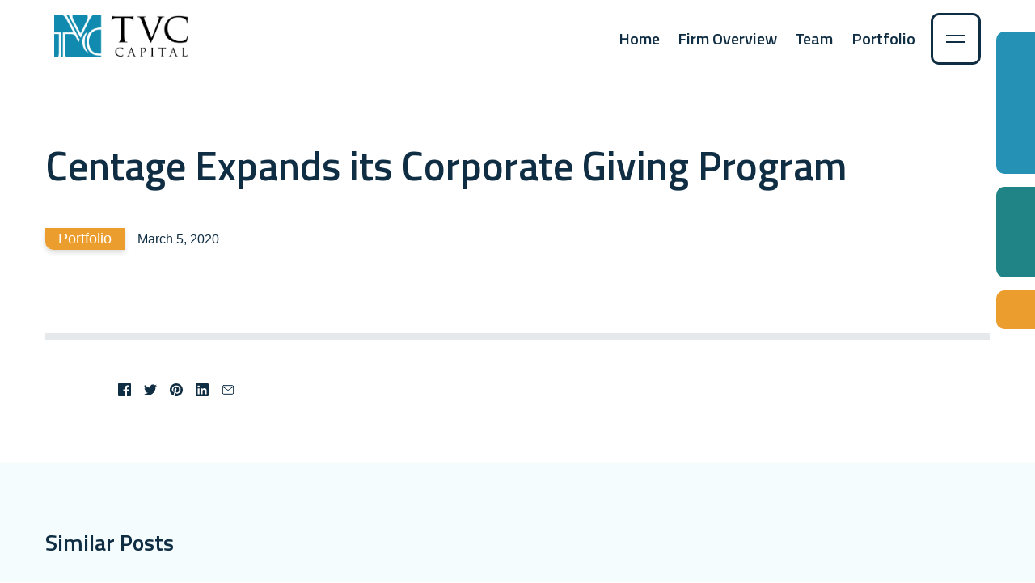

--- FILE ---
content_type: text/html; charset=UTF-8
request_url: https://tvccapital.com/centage-expands-its-corporate-giving-program/
body_size: 9911
content:

<!DOCTYPE html>

<html lang="en-US" class="no-js">

<head>
  <meta charset="utf-8">
  <meta http-equiv="X-UA-Compatible" content="IE=edge,chrome=1">
  <meta name="viewport" content="width=device-width, initial-scale=1.0" />

  <!-- LeadLander -->
  <script>
  var llcookieless = false;
  var formalyze = [];
  formalyze.auto = true;
  formalyze.callback = function(options) {};
  (function() {
    var a = document.createElement('script');
    a.src = 'https://lltrck.com/scripts/lt-v3.js?llid=30814';
    var s = document.getElementsByTagName('script')[0]; s.parentNode.insertBefore(a, s);
  })();
  </script>

  <title>Centage Expands its Corporate Giving Program | TVC Capital</title>

<!-- Google Tag Manager for WordPress by gtm4wp.com -->
<script data-cfasync="false" data-pagespeed-no-defer>
	var gtm4wp_datalayer_name = "dataLayer";
	var dataLayer = dataLayer || [];
</script>
<!-- End Google Tag Manager for WordPress by gtm4wp.com -->
<!-- The SEO Framework by Sybre Waaijer -->
<meta name="robots" content="max-snippet:-1,max-image-preview:standard,max-video-preview:-1" />
<link rel="canonical" href="https://tvccapital.com/centage-expands-its-corporate-giving-program/" />
<meta property="og:type" content="article" />
<meta property="og:locale" content="en_US" />
<meta property="og:site_name" content="TVC Capital" />
<meta property="og:title" content="Centage Expands its Corporate Giving Program" />
<meta property="og:url" content="https://tvccapital.com/centage-expands-its-corporate-giving-program/" />
<meta name="twitter:card" content="summary_large_image" />
<meta name="twitter:title" content="Centage Expands its Corporate Giving Program" />
<script type="application/ld+json">{"@context":"https://schema.org","@graph":[{"@type":"WebSite","@id":"https://tvccapital.com/#/schema/WebSite","url":"https://tvccapital.com/","name":"TVC Capital","description":"Software-Focused Growth Equity","inLanguage":"en-US","potentialAction":{"@type":"SearchAction","target":{"@type":"EntryPoint","urlTemplate":"https://tvccapital.com/search/{search_term_string}/"},"query-input":"required name=search_term_string"},"publisher":{"@type":"Organization","@id":"https://tvccapital.com/#/schema/Organization","name":"TVC Capital","url":"https://tvccapital.com/"}},{"@type":"WebPage","@id":"https://tvccapital.com/centage-expands-its-corporate-giving-program/","url":"https://tvccapital.com/centage-expands-its-corporate-giving-program/","name":"Centage Expands its Corporate Giving Program | TVC Capital","inLanguage":"en-US","isPartOf":{"@id":"https://tvccapital.com/#/schema/WebSite"},"breadcrumb":{"@type":"BreadcrumbList","@id":"https://tvccapital.com/#/schema/BreadcrumbList","itemListElement":[{"@type":"ListItem","position":1,"item":"https://tvccapital.com/","name":"TVC Capital"},{"@type":"ListItem","position":2,"item":"https://tvccapital.com/category/portfolio-news/","name":"Portfolio"},{"@type":"ListItem","position":3,"name":"Centage Expands its Corporate Giving Program"}]},"potentialAction":{"@type":"ReadAction","target":"https://tvccapital.com/centage-expands-its-corporate-giving-program/"},"datePublished":"2020-03-05T08:00:00+00:00","dateModified":"2020-03-05T08:00:00+00:00","author":{"@type":"Person","@id":"https://tvccapital.com/#/schema/Person/74b5062d9d6fe7954c7f7e076367439c","name":"joanne"}}]}</script>
<!-- / The SEO Framework by Sybre Waaijer | 22.72ms meta | 6.40ms boot -->

<link rel="alternate" type="application/rss+xml" title="TVC Capital &raquo; Centage Expands its Corporate Giving Program Comments Feed" href="https://tvccapital.com/centage-expands-its-corporate-giving-program/feed/" />
<style id='wp-img-auto-sizes-contain-inline-css' type='text/css'>
img:is([sizes=auto i],[sizes^="auto," i]){contain-intrinsic-size:3000px 1500px}
/*# sourceURL=wp-img-auto-sizes-contain-inline-css */
</style>
<style id='wp-block-library-inline-css' type='text/css'>
:root{--wp-block-synced-color:#7a00df;--wp-block-synced-color--rgb:122,0,223;--wp-bound-block-color:var(--wp-block-synced-color);--wp-editor-canvas-background:#ddd;--wp-admin-theme-color:#007cba;--wp-admin-theme-color--rgb:0,124,186;--wp-admin-theme-color-darker-10:#006ba1;--wp-admin-theme-color-darker-10--rgb:0,107,160.5;--wp-admin-theme-color-darker-20:#005a87;--wp-admin-theme-color-darker-20--rgb:0,90,135;--wp-admin-border-width-focus:2px}@media (min-resolution:192dpi){:root{--wp-admin-border-width-focus:1.5px}}.wp-element-button{cursor:pointer}:root .has-very-light-gray-background-color{background-color:#eee}:root .has-very-dark-gray-background-color{background-color:#313131}:root .has-very-light-gray-color{color:#eee}:root .has-very-dark-gray-color{color:#313131}:root .has-vivid-green-cyan-to-vivid-cyan-blue-gradient-background{background:linear-gradient(135deg,#00d084,#0693e3)}:root .has-purple-crush-gradient-background{background:linear-gradient(135deg,#34e2e4,#4721fb 50%,#ab1dfe)}:root .has-hazy-dawn-gradient-background{background:linear-gradient(135deg,#faaca8,#dad0ec)}:root .has-subdued-olive-gradient-background{background:linear-gradient(135deg,#fafae1,#67a671)}:root .has-atomic-cream-gradient-background{background:linear-gradient(135deg,#fdd79a,#004a59)}:root .has-nightshade-gradient-background{background:linear-gradient(135deg,#330968,#31cdcf)}:root .has-midnight-gradient-background{background:linear-gradient(135deg,#020381,#2874fc)}:root{--wp--preset--font-size--normal:16px;--wp--preset--font-size--huge:42px}.has-regular-font-size{font-size:1em}.has-larger-font-size{font-size:2.625em}.has-normal-font-size{font-size:var(--wp--preset--font-size--normal)}.has-huge-font-size{font-size:var(--wp--preset--font-size--huge)}.has-text-align-center{text-align:center}.has-text-align-left{text-align:left}.has-text-align-right{text-align:right}.has-fit-text{white-space:nowrap!important}#end-resizable-editor-section{display:none}.aligncenter{clear:both}.items-justified-left{justify-content:flex-start}.items-justified-center{justify-content:center}.items-justified-right{justify-content:flex-end}.items-justified-space-between{justify-content:space-between}.screen-reader-text{border:0;clip-path:inset(50%);height:1px;margin:-1px;overflow:hidden;padding:0;position:absolute;width:1px;word-wrap:normal!important}.screen-reader-text:focus{background-color:#ddd;clip-path:none;color:#444;display:block;font-size:1em;height:auto;left:5px;line-height:normal;padding:15px 23px 14px;text-decoration:none;top:5px;width:auto;z-index:100000}html :where(.has-border-color){border-style:solid}html :where([style*=border-top-color]){border-top-style:solid}html :where([style*=border-right-color]){border-right-style:solid}html :where([style*=border-bottom-color]){border-bottom-style:solid}html :where([style*=border-left-color]){border-left-style:solid}html :where([style*=border-width]){border-style:solid}html :where([style*=border-top-width]){border-top-style:solid}html :where([style*=border-right-width]){border-right-style:solid}html :where([style*=border-bottom-width]){border-bottom-style:solid}html :where([style*=border-left-width]){border-left-style:solid}html :where(img[class*=wp-image-]){height:auto;max-width:100%}:where(figure){margin:0 0 1em}html :where(.is-position-sticky){--wp-admin--admin-bar--position-offset:var(--wp-admin--admin-bar--height,0px)}@media screen and (max-width:600px){html :where(.is-position-sticky){--wp-admin--admin-bar--position-offset:0px}}

/*# sourceURL=wp-block-library-inline-css */
</style><style id='global-styles-inline-css' type='text/css'>
:root{--wp--preset--aspect-ratio--square: 1;--wp--preset--aspect-ratio--4-3: 4/3;--wp--preset--aspect-ratio--3-4: 3/4;--wp--preset--aspect-ratio--3-2: 3/2;--wp--preset--aspect-ratio--2-3: 2/3;--wp--preset--aspect-ratio--16-9: 16/9;--wp--preset--aspect-ratio--9-16: 9/16;--wp--preset--color--black: #000000;--wp--preset--color--cyan-bluish-gray: #abb8c3;--wp--preset--color--white: #ffffff;--wp--preset--color--pale-pink: #f78da7;--wp--preset--color--vivid-red: #cf2e2e;--wp--preset--color--luminous-vivid-orange: #ff6900;--wp--preset--color--luminous-vivid-amber: #fcb900;--wp--preset--color--light-green-cyan: #7bdcb5;--wp--preset--color--vivid-green-cyan: #00d084;--wp--preset--color--pale-cyan-blue: #8ed1fc;--wp--preset--color--vivid-cyan-blue: #0693e3;--wp--preset--color--vivid-purple: #9b51e0;--wp--preset--color--1: #0183ee;--wp--preset--color--2: #319256;--wp--preset--color--3: #cc6403;--wp--preset--gradient--vivid-cyan-blue-to-vivid-purple: linear-gradient(135deg,rgb(6,147,227) 0%,rgb(155,81,224) 100%);--wp--preset--gradient--light-green-cyan-to-vivid-green-cyan: linear-gradient(135deg,rgb(122,220,180) 0%,rgb(0,208,130) 100%);--wp--preset--gradient--luminous-vivid-amber-to-luminous-vivid-orange: linear-gradient(135deg,rgb(252,185,0) 0%,rgb(255,105,0) 100%);--wp--preset--gradient--luminous-vivid-orange-to-vivid-red: linear-gradient(135deg,rgb(255,105,0) 0%,rgb(207,46,46) 100%);--wp--preset--gradient--very-light-gray-to-cyan-bluish-gray: linear-gradient(135deg,rgb(238,238,238) 0%,rgb(169,184,195) 100%);--wp--preset--gradient--cool-to-warm-spectrum: linear-gradient(135deg,rgb(74,234,220) 0%,rgb(151,120,209) 20%,rgb(207,42,186) 40%,rgb(238,44,130) 60%,rgb(251,105,98) 80%,rgb(254,248,76) 100%);--wp--preset--gradient--blush-light-purple: linear-gradient(135deg,rgb(255,206,236) 0%,rgb(152,150,240) 100%);--wp--preset--gradient--blush-bordeaux: linear-gradient(135deg,rgb(254,205,165) 0%,rgb(254,45,45) 50%,rgb(107,0,62) 100%);--wp--preset--gradient--luminous-dusk: linear-gradient(135deg,rgb(255,203,112) 0%,rgb(199,81,192) 50%,rgb(65,88,208) 100%);--wp--preset--gradient--pale-ocean: linear-gradient(135deg,rgb(255,245,203) 0%,rgb(182,227,212) 50%,rgb(51,167,181) 100%);--wp--preset--gradient--electric-grass: linear-gradient(135deg,rgb(202,248,128) 0%,rgb(113,206,126) 100%);--wp--preset--gradient--midnight: linear-gradient(135deg,rgb(2,3,129) 0%,rgb(40,116,252) 100%);--wp--preset--font-size--small: 13px;--wp--preset--font-size--medium: 20px;--wp--preset--font-size--large: 36px;--wp--preset--font-size--x-large: 42px;--wp--preset--spacing--20: 0.44rem;--wp--preset--spacing--30: 0.67rem;--wp--preset--spacing--40: 1rem;--wp--preset--spacing--50: 1.5rem;--wp--preset--spacing--60: 2.25rem;--wp--preset--spacing--70: 3.38rem;--wp--preset--spacing--80: 5.06rem;--wp--preset--shadow--natural: 6px 6px 9px rgba(0, 0, 0, 0.2);--wp--preset--shadow--deep: 12px 12px 50px rgba(0, 0, 0, 0.4);--wp--preset--shadow--sharp: 6px 6px 0px rgba(0, 0, 0, 0.2);--wp--preset--shadow--outlined: 6px 6px 0px -3px rgb(255, 255, 255), 6px 6px rgb(0, 0, 0);--wp--preset--shadow--crisp: 6px 6px 0px rgb(0, 0, 0);}:where(.is-layout-flex){gap: 0.5em;}:where(.is-layout-grid){gap: 0.5em;}body .is-layout-flex{display: flex;}.is-layout-flex{flex-wrap: wrap;align-items: center;}.is-layout-flex > :is(*, div){margin: 0;}body .is-layout-grid{display: grid;}.is-layout-grid > :is(*, div){margin: 0;}:where(.wp-block-columns.is-layout-flex){gap: 2em;}:where(.wp-block-columns.is-layout-grid){gap: 2em;}:where(.wp-block-post-template.is-layout-flex){gap: 1.25em;}:where(.wp-block-post-template.is-layout-grid){gap: 1.25em;}.has-black-color{color: var(--wp--preset--color--black) !important;}.has-cyan-bluish-gray-color{color: var(--wp--preset--color--cyan-bluish-gray) !important;}.has-white-color{color: var(--wp--preset--color--white) !important;}.has-pale-pink-color{color: var(--wp--preset--color--pale-pink) !important;}.has-vivid-red-color{color: var(--wp--preset--color--vivid-red) !important;}.has-luminous-vivid-orange-color{color: var(--wp--preset--color--luminous-vivid-orange) !important;}.has-luminous-vivid-amber-color{color: var(--wp--preset--color--luminous-vivid-amber) !important;}.has-light-green-cyan-color{color: var(--wp--preset--color--light-green-cyan) !important;}.has-vivid-green-cyan-color{color: var(--wp--preset--color--vivid-green-cyan) !important;}.has-pale-cyan-blue-color{color: var(--wp--preset--color--pale-cyan-blue) !important;}.has-vivid-cyan-blue-color{color: var(--wp--preset--color--vivid-cyan-blue) !important;}.has-vivid-purple-color{color: var(--wp--preset--color--vivid-purple) !important;}.has-black-background-color{background-color: var(--wp--preset--color--black) !important;}.has-cyan-bluish-gray-background-color{background-color: var(--wp--preset--color--cyan-bluish-gray) !important;}.has-white-background-color{background-color: var(--wp--preset--color--white) !important;}.has-pale-pink-background-color{background-color: var(--wp--preset--color--pale-pink) !important;}.has-vivid-red-background-color{background-color: var(--wp--preset--color--vivid-red) !important;}.has-luminous-vivid-orange-background-color{background-color: var(--wp--preset--color--luminous-vivid-orange) !important;}.has-luminous-vivid-amber-background-color{background-color: var(--wp--preset--color--luminous-vivid-amber) !important;}.has-light-green-cyan-background-color{background-color: var(--wp--preset--color--light-green-cyan) !important;}.has-vivid-green-cyan-background-color{background-color: var(--wp--preset--color--vivid-green-cyan) !important;}.has-pale-cyan-blue-background-color{background-color: var(--wp--preset--color--pale-cyan-blue) !important;}.has-vivid-cyan-blue-background-color{background-color: var(--wp--preset--color--vivid-cyan-blue) !important;}.has-vivid-purple-background-color{background-color: var(--wp--preset--color--vivid-purple) !important;}.has-black-border-color{border-color: var(--wp--preset--color--black) !important;}.has-cyan-bluish-gray-border-color{border-color: var(--wp--preset--color--cyan-bluish-gray) !important;}.has-white-border-color{border-color: var(--wp--preset--color--white) !important;}.has-pale-pink-border-color{border-color: var(--wp--preset--color--pale-pink) !important;}.has-vivid-red-border-color{border-color: var(--wp--preset--color--vivid-red) !important;}.has-luminous-vivid-orange-border-color{border-color: var(--wp--preset--color--luminous-vivid-orange) !important;}.has-luminous-vivid-amber-border-color{border-color: var(--wp--preset--color--luminous-vivid-amber) !important;}.has-light-green-cyan-border-color{border-color: var(--wp--preset--color--light-green-cyan) !important;}.has-vivid-green-cyan-border-color{border-color: var(--wp--preset--color--vivid-green-cyan) !important;}.has-pale-cyan-blue-border-color{border-color: var(--wp--preset--color--pale-cyan-blue) !important;}.has-vivid-cyan-blue-border-color{border-color: var(--wp--preset--color--vivid-cyan-blue) !important;}.has-vivid-purple-border-color{border-color: var(--wp--preset--color--vivid-purple) !important;}.has-vivid-cyan-blue-to-vivid-purple-gradient-background{background: var(--wp--preset--gradient--vivid-cyan-blue-to-vivid-purple) !important;}.has-light-green-cyan-to-vivid-green-cyan-gradient-background{background: var(--wp--preset--gradient--light-green-cyan-to-vivid-green-cyan) !important;}.has-luminous-vivid-amber-to-luminous-vivid-orange-gradient-background{background: var(--wp--preset--gradient--luminous-vivid-amber-to-luminous-vivid-orange) !important;}.has-luminous-vivid-orange-to-vivid-red-gradient-background{background: var(--wp--preset--gradient--luminous-vivid-orange-to-vivid-red) !important;}.has-very-light-gray-to-cyan-bluish-gray-gradient-background{background: var(--wp--preset--gradient--very-light-gray-to-cyan-bluish-gray) !important;}.has-cool-to-warm-spectrum-gradient-background{background: var(--wp--preset--gradient--cool-to-warm-spectrum) !important;}.has-blush-light-purple-gradient-background{background: var(--wp--preset--gradient--blush-light-purple) !important;}.has-blush-bordeaux-gradient-background{background: var(--wp--preset--gradient--blush-bordeaux) !important;}.has-luminous-dusk-gradient-background{background: var(--wp--preset--gradient--luminous-dusk) !important;}.has-pale-ocean-gradient-background{background: var(--wp--preset--gradient--pale-ocean) !important;}.has-electric-grass-gradient-background{background: var(--wp--preset--gradient--electric-grass) !important;}.has-midnight-gradient-background{background: var(--wp--preset--gradient--midnight) !important;}.has-small-font-size{font-size: var(--wp--preset--font-size--small) !important;}.has-medium-font-size{font-size: var(--wp--preset--font-size--medium) !important;}.has-large-font-size{font-size: var(--wp--preset--font-size--large) !important;}.has-x-large-font-size{font-size: var(--wp--preset--font-size--x-large) !important;}
/*# sourceURL=global-styles-inline-css */
</style>

<style id='classic-theme-styles-inline-css' type='text/css'>
/*! This file is auto-generated */
.wp-block-button__link{color:#fff;background-color:#32373c;border-radius:9999px;box-shadow:none;text-decoration:none;padding:calc(.667em + 2px) calc(1.333em + 2px);font-size:1.125em}.wp-block-file__button{background:#32373c;color:#fff;text-decoration:none}
/*# sourceURL=/wp-includes/css/classic-themes.min.css */
</style>
<link rel='stylesheet' id='theme-css-css' href='https://tvccapital.com/wp-content/themes/tvc/assets/dist/theme.c1904cc974a6ae7716dc.css' type='text/css' media='all' />
<link rel="https://api.w.org/" href="https://tvccapital.com/wp-json/" /><link rel="alternate" title="JSON" type="application/json" href="https://tvccapital.com/wp-json/wp/v2/posts/6571" />
<!-- Google Tag Manager for WordPress by gtm4wp.com -->
<!-- GTM Container placement set to footer -->
<script data-cfasync="false" data-pagespeed-no-defer type="text/javascript">
	var dataLayer_content = {"pagePostType":"post","pagePostType2":"single-post","pageCategory":["portfolio-news"],"pageAttributes":["centage-expands-its-corporate-giving-program"],"pagePostAuthor":"joanne"};
	dataLayer.push( dataLayer_content );
</script>
<script data-cfasync="false" data-pagespeed-no-defer type="text/javascript">
(function(w,d,s,l,i){w[l]=w[l]||[];w[l].push({'gtm.start':
new Date().getTime(),event:'gtm.js'});var f=d.getElementsByTagName(s)[0],
j=d.createElement(s),dl=l!='dataLayer'?'&l='+l:'';j.async=true;j.src=
'//www.googletagmanager.com/gtm.js?id='+i+dl;f.parentNode.insertBefore(j,f);
})(window,document,'script','dataLayer','GTM-T76D77Q');
</script>
<!-- End Google Tag Manager for WordPress by gtm4wp.com --></head>


<body id="top" class="wp-singular post-template-default single single-post postid-6571 single-format-standard wp-theme-tvc body-layout">

  <!-- Skip to main -->
  <a href="#main" class="skip-to-main">Skip to main content</a>

  <div class="site-menu-bar ">
    <a href="/" class="logo">
            <img  src="https://tvccapital.com/wp-content/uploads/2020/12/logo_Main.svg" alt="TVC Capital logo">
          </a>

    <!-- Main navigation -->
    <div class="navigation" >
      <nav>
        <ul class="site-nav">
                    
<li>
        <a
      href="https://tvccapital.com/"
      target="_self"
          >
      Home    </a>

    </li>
                    
<li>
        <a
      href="https://tvccapital.com/firm-overview/"
      target="_self"
          >
      Firm Overview    </a>

    </li>
                    
<li>
        <a
      href="https://tvccapital.com/team/"
      target="_self"
          >
      Team    </a>

    </li>
                    
<li>
        <a
      href="https://tvccapital.com/portfolio/"
      target="_self"
          >
      Portfolio    </a>

    </li>
                  </ul>
      </nav>

      <button data-houdini-toggle="menu-slide">
        <span class="_visually-hidden">Toggle Menu button</span>
        <span class="line1"></span>
        <span class="line2"></span>
      </button>
    </div>

  </div>

  <div class="menu-wrapper">
    <div class="menu-slide" id="menu-slide" data-houdini>
      <ul class="principal">
                
<li>
        <a
      href="https://tvccapital.com/"
      target="_self"
          >
      Home    </a>

    </li>
                
<li>
        <a
      href="https://tvccapital.com/firm-overview/"
      target="_self"
          >
      Firm Overview    </a>

    </li>
                
<li>
        <a
      href="https://tvccapital.com/team/"
      target="_self"
          >
      Team    </a>

    </li>
                
<li>
        <a
      href="https://tvccapital.com/portfolio/"
      target="_self"
          >
      Portfolio    </a>

    </li>
              </ul>
      <ul class="secondary">
                
<li>
        <a
      href="https://tvccapital.com/fund-focus/"
      target="_self"
          >
      Fund Focus    </a>

    </li>
                
<li>
        <a
      href="https://tvccapital.com/news/"
      target="_self"
          >
      News    </a>

    </li>
                
<li>
        <a
      href="https://secure.smartroom.com/app/main/#/tvccapital"
      target="_blank"
          >
      Investor Portal    </a>

    </li>
              </ul>
    </div>
  </div>

<main id="main" role="main">
  <div class="section-wrapper">
    <div class="container">

                  <div class="post-teaser -horizontal _pb-0">
        
        <div class="content">
          <h1 class="_mb-2 -medium">
            <strong>Centage Expands its Corporate Giving Program</strong>
          </h1>
          <ul class="list-inline">
            <li>
                              <span
                  class="categories -highlight-4 -static"
                >
                  Portfolio                </span>
                          </li>
            <li>
              <p class="date">
                March 5, 2020              </p>
            </li>
          </ul>
        </div>

      </div>
      
    </div>

    <div class="floating-grid">
      <div class="item -style-2"></div>
      <div class="item -style-3"></div>
      <div class="item -style-4"></div>
    </div>

  </div>
  <div class="container">
    <hr class="_mt-0 _mb-2">
  </div>
  <div class="section-wrapper _pt-0">
    <div class="container -medium">
      <article>

        
        <ul class="list-inline">
                    <li><a href="https://www.facebook.com/sharer.php?u=https%3A%2F%2Ftvccapital.com%2Fcentage-expands-its-corporate-giving-program%2F" target="_blank">
            <svg class='inline-svg' xmlns="http://www.w3.org/2000/svg" width="42" height="42" viewBox="0 0 24 24" fill="currentColor"><path d="M22.5 0c.83 0 1.5.67 1.5 1.5v21c0 .83-.67 1.5-1.5 1.5h-6v-9h3l.75-3.75H16.5v-1.5c0-1.5.75-2.25 2.25-2.25h1.5V3.75h-3c-2.76 0-4.5 2.16-4.5 5.25v2.25h-3V15h3v9H1.5A1.5 1.5 0 0 1 0 22.5v-21C0 .67.67 0 1.5 0h21z"/></svg>
            <span class="_visually-hidden">Share to facebook</span>
          </a></li>
                    <li><a href="https://twitter.com/intent/tweet?url=https%3A%2F%2Ftvccapital.com%2Fcentage-expands-its-corporate-giving-program%2F&text=Centage+Expands+its+Corporate+Giving+Program+%7C+TVC+Capital" target="_blank">
            <svg class='inline-svg' xmlns="http://www.w3.org/2000/svg" width="42" height="42" viewBox="0 0 24 24" fill="currentColor"><path d="M24 4.37a9.6 9.6 0 0 1-2.83.8 5.04 5.04 0 0 0 2.17-2.8c-.95.58-2 1-3.13 1.22A4.86 4.86 0 0 0 16.61 2a4.99 4.99 0 0 0-4.79 6.2A13.87 13.87 0 0 1 1.67 2.92 5.12 5.12 0 0 0 3.2 9.67a4.82 4.82 0 0 1-2.23-.64v.07c0 2.44 1.7 4.48 3.95 4.95a4.84 4.84 0 0 1-2.22.08c.63 2.01 2.45 3.47 4.6 3.51A9.72 9.72 0 0 1 0 19.74 13.68 13.68 0 0 0 7.55 22c9.06 0 14-7.7 14-14.37v-.65c.96-.71 1.79-1.6 2.45-2.61z"/></svg>
            <span class="_visually-hidden">Share to twitter</span>
          </a></li>
                    <li><a href="https://pinterest.com/pin/create/link/?url=https%3A%2F%2Ftvccapital.com%2Fcentage-expands-its-corporate-giving-program%2F&description=Centage+Expands+its+Corporate+Giving+Program+%7C+TVC+Capital" target="_blank">
            <svg class='inline-svg' xmlns="http://www.w3.org/2000/svg" width="42" height="42" viewBox="0 0 24 24" fill="currentColor"><path d="M12 0a12 12 0 0 0-4.82 23c-.03-.85 0-1.85.21-2.76l1.55-6.54s-.39-.77-.39-1.9c0-1.78 1.03-3.1 2.32-3.1 1.09 0 1.62.81 1.62 1.8 0 1.09-.7 2.73-1.06 4.25-.3 1.27.63 2.31 1.89 2.31 2.27 0 3.8-2.92 3.8-6.38 0-2.63-1.77-4.6-4.99-4.6a5.68 5.68 0 0 0-5.9 5.75c0 1.05.3 1.78.78 2.35.23.27.26.37.18.67l-.25.97c-.08.3-.32.4-.6.3-1.67-.69-2.46-2.52-2.46-4.59 0-3.4 2.88-7.5 8.58-7.5 4.58 0 7.6 3.32 7.6 6.88 0 4.7-2.62 8.22-6.48 8.22-1.3 0-2.51-.7-2.93-1.5l-.84 3.3c-.26.93-.76 1.86-1.21 2.58A11.99 11.99 0 0 0 24 12 12 12 0 0 0 12 0z"/></svg>
            <span class="_visually-hidden">Share to pinterest</span>
          </a></li>
                    <li><a href="https://www.linkedin.com/sharing/share-offsite/?url=https%3A%2F%2Ftvccapital.com%2Fcentage-expands-its-corporate-giving-program%2F" target="_blank">
            <svg class='inline-svg' xmlns="http://www.w3.org/2000/svg" width="42" height="42" viewBox="0 0 24 24" fill="currentColor"><path d="M22.23 0H1.77C.8 0 0 .77 0 1.72v20.56C0 23.23.8 24 1.77 24h20.46c.98 0 1.77-.77 1.77-1.72V1.72C24 .77 23.2 0 22.23 0zM7.27 20.1H3.65V9.24h3.62V20.1zM5.47 7.76h-.03c-1.22 0-2-.83-2-1.87 0-1.06.8-1.87 2.05-1.87 1.24 0 2 .8 2.02 1.87 0 1.04-.78 1.87-2.05 1.87zM20.34 20.1h-3.63v-5.8c0-1.45-.52-2.45-1.83-2.45-1 0-1.6.67-1.87 1.32-.1.23-.11.55-.11.88v6.05H9.28s.05-9.82 0-10.84h3.63v1.54a3.6 3.6 0 0 1 3.26-1.8c2.39 0 4.18 1.56 4.18 4.89v6.21z"/></svg>
            <span class="_visually-hidden">Share to linkedin</span>
          </a></li>
                    <li><a href="mailto:?&subject=Centage+Expands+its+Corporate+Giving+Program+%7C+TVC+Capital&body=https%3A%2F%2Ftvccapital.com%2Fcentage-expands-its-corporate-giving-program%2F" target="_blank">
            <svg class='inline-svg' xmlns="http://www.w3.org/2000/svg" width="42" height="42" viewBox="0 0 24 24" fill="none" stroke="currentColor" stroke-width="1.5" stroke-linecap="square" stroke-linejoin="round"><path d="M4 4h16c1.1 0 2 .9 2 2v12c0 1.1-.9 2-2 2H4c-1.1 0-2-.9-2-2V6c0-1.1.9-2 2-2z"></path><polyline points="22,6 12,13 2,6"></polyline></svg>
            <span class="_visually-hidden">Share to email</span>
          </a></li>
                  </ul>

      </article>

    </div>
  </div>
</main>

<div class="section-wrapper -light">
  <div class="container">

        
    <h2 class="h3 _mb-2"><strong>Similar Posts</strong></h2>
    <div class="row">
              <div class="col-md-4">
          
<article class="post-teaser _pb-1 ">

  <p class="image">
    <a
      href="https://www.celigo.com/articles/2025-gartner-peer-insights-customers-choice/"
      target="_blank"
    >
          </a>
          <span
        class="categories -highlight-4 -static"
      >
        Portfolio      </span>
      </p>

  <div class="content">
    <h2 class="h5">
      <a
        href="https://www.celigo.com/articles/2025-gartner-peer-insights-customers-choice/"
        target="_blank"
      >
        <strong>Celigo is the Only Vendor Named as a 2025 Gartner® Peer Insights™ Customers’ Choice for Integration Platform as a Service (iPaaS)</strong>
      </a>
    </h2>

    <p class="date">
      November 11, 2025    </p>
  </div>
</article>
        </div>
              <div class="col-md-4">
          
<article class="post-teaser _pb-1 ">

  <p class="image">
    <a
      href="https://www.creatoriq.com/press/releases/state-of-stafety-creator-marketing-report"
      target="_blank"
    >
          </a>
          <span
        class="categories -highlight-4 -static"
      >
        Portfolio      </span>
      </p>

  <div class="content">
    <h2 class="h5">
      <a
        href="https://www.creatoriq.com/press/releases/state-of-stafety-creator-marketing-report"
        target="_blank"
      >
        <strong>In First Creator Marketing State of Safety Report, CreatorIQ Finds Brand Safety Is the New Growth Imperative in Creator Marketing</strong>
      </a>
    </h2>

    <p class="date">
      October 21, 2025    </p>
  </div>
</article>
        </div>
              <div class="col-md-4">
          
<article class="post-teaser _pb-1 ">

  <p class="image">
    <a
      href="https://www.creatoriq.com/press/releases/creatoriq-introduces-safeiq-and-new-creatoriq"
      target="_blank"
    >
          </a>
          <span
        class="categories -highlight-4 -static"
      >
        Portfolio      </span>
      </p>

  <div class="content">
    <h2 class="h5">
      <a
        href="https://www.creatoriq.com/press/releases/creatoriq-introduces-safeiq-and-new-creatoriq"
        target="_blank"
      >
        <strong>CreatorIQ Introduces SafeIQ: The First Enterprise-Grade, AI-Native Brand Safety Infrastructure for Creator Marketing</strong>
      </a>
    </h2>

    <p class="date">
      October 21, 2025    </p>
  </div>
</article>
        </div>
          </div>

    <p class="_text-center _mt-2">
        <a class="button -alt -style-1" href="https://tvccapital.com/news/">
          <strong>See All News</strong>
        </a>
      </p>

  </div>
</div>


<footer class="site-footer">
  <div class="container">

    <!-- Social links -->
    <ul class="list-inline">
                        </ul>

    <div class="row">
      <div class="col-md-6">
          <h2
            class="h1 -medium _text-family-heading"
          >
            <strong>Contact Us</strong>
          </h2>
          <p style="font-size: 14px;">Telephone: (858) 704-3261</p>
      </div>
      <div class="col-md-6">
                    <div class="contact-quiz">
            <span class="text">
              How can we direct your inquiry?              <a
                class="toggle"
                href="#quiz-0"
                data-floating-button
                data-quiz-reset
              ><svg class='' xmlns="http://www.w3.org/2000/svg" width="19.317" height="7.53" viewBox="0 0 19.317 7.53">
  <path id="graphic_arrow_down" d="M556.645,5138l9.281,6.006,9.219-6.006" transform="translate(-556.237 -5137.37)" fill="none" stroke="currentColor" stroke-width="1.5"/>
</svg>
</a>
            </span>
            <ul
              class="quiz-links quiz-item"
              id="quiz-0"
              data-quiz-item
            >
              <li>How can we direct your inquiry?</li>
                            <li>
                <a href="#quiz-1">I am a service provider</a>
              </li>
                            <li>
                <a href="#quiz-2">I am a software company</a>
              </li>
                            <li>
                <a href="#quiz-3">I am a prospective limited partner</a>
              </li>
                            <li>
                <a href="#quiz-4">I am a prospective employee / intern</a>
              </li>
                          </ul>

                          <div
                class="quiz-item"
                id="quiz-1"
                data-quiz-item
              >
                                <a
                  class="button -alt -style-2 _text-big"
                  href="mailto:info@tvccapital.com?Subject=I%20am%20a%20service%20provider"
                >Contact Us</a>
              </div>
                            <div
                class="quiz-item"
                id="quiz-2"
                data-quiz-item
              >
                                <a
                  class="button -alt -style-2 _text-big"
                  href="mailto:info@tvccapital.com?Subject=I%20am%20a%20software%20company"
                >Contact Us</a>
              </div>
                            <div
                class="quiz-item"
                id="quiz-3"
                data-quiz-item
              >
                                <a
                  class="button -alt -style-2 _text-big"
                  href="mailto:info@tvccapital.com?Subject=I%20am%20a%20prospective%20limited%20partner"
                >Contact Us</a>
              </div>
                            <div
                class="quiz-item"
                id="quiz-4"
                data-quiz-item
              >
                                <a
                  class="button -alt -style-2 _text-big"
                  href="mailto:info@tvccapital.com?Subject=I%20am%20a%20prospective%20employee%20/%20intern"
                >Contact Us</a>
              </div>
                        </div>
                </div>
    </div>
  </div>

  <div class="curve-element -top -down -color-1"></div>

  <div class="footer-links">
    <ul class="menu">
              
<li>
        <a
      href="https://tvccapital.com/"
      target="_self"
          >
      Home    </a>

    </li>
              
<li>
        <a
      href="https://tvccapital.com/firm-overview/"
      target="_self"
          >
      Firm Overview    </a>

    </li>
              
<li>
        <a
      href="https://tvccapital.com/team/"
      target="_self"
          >
      Team    </a>

    </li>
              
<li>
        <a
      href="https://tvccapital.com/portfolio/"
      target="_self"
          >
      Portfolio    </a>

    </li>
                    
<li>
        <a
      href="https://tvccapital.com/fund-focus/"
      target="_self"
          >
      Fund Focus    </a>

    </li>
              
<li>
        <a
      href="https://tvccapital.com/news/"
      target="_self"
          >
      News    </a>

    </li>
              
<li>
        <a
      href="https://secure.smartroom.com/app/main/#/tvccapital"
      target="_blank"
          >
      Investor Portal    </a>

    </li>
          </ul>
    <div class="copy">
      <!-- Copyright -->
      <span>
        &copy; Copyright 2026 TVC Capital. All rights reserved.      </span>
      <svg class='' xmlns="http://www.w3.org/2000/svg" width="94.281" height="84.563" viewBox="0 0 94.281 84.563"><rect y="0.07" width="94.28" height="84.5" fill="#fff"/><path d="M24.07,84.57a10.91,10.91,0,0,1-1.91-5,24.1,24.1,0,0,1-.41-4.4q0-17.67,0-35.33V38c.67-.06,1.19-.16,1.71-.16,3.68,0,7.36,0,11,0a12.91,12.91,0,0,1,5.58,1.2,3.9,3.9,0,0,1,1.87,1.76c1.87,3.6,3.78,7.17,5.68,10.75.3.56.64,1.11,1.07,1.86a9.36,9.36,0,0,0,2.16-3.8c.12-.3-.2-.82-.4-1.2Q43.53,35.27,36.6,22.11q-4.43-8.44-8.84-16.89C27.2,4.15,26.61,3.1,26.05,2c-.3-.57-.56-1.16-1-2,1.35,0,2.43,0,3.5,0a1.37,1.37,0,0,1,.89.59,16.11,16.11,0,0,1,1.08,1.84Q36.1,13.15,41.62,23.8,47,34.07,52.39,44.32c.14.28.32.54.58,1,1.05-2.13,2-4.08,3-6q3.87-8,7.7-16c2.4-5,4.75-10,7.23-14.94a23.24,23.24,0,0,1,4.9-7.15A4.14,4.14,0,0,1,78.72,0c4.61.05,9.22,0,13.84,0,1.63,0,1.7.07,1.7,1.65q0,10.92,0,21.85A13.9,13.9,0,0,1,94.11,25l-2.44.12a31.27,31.27,0,0,0-13,3A23.22,23.22,0,0,0,66.29,43.32a35.5,35.5,0,0,0-1.21,8.75,34.94,34.94,0,0,0,2.56,15.09c3.31,7.41,9.12,11.78,17,13.36a64.58,64.58,0,0,0,7.35.7c.64,0,1.29,0,1.93,0a4.23,4.23,0,0,1,0,3.33ZM66.47,34a3.57,3.57,0,0,0-.66.18A16.64,16.64,0,0,0,60,40.16a27.39,27.39,0,0,0-3.35,15.17A25.23,25.23,0,0,0,63,71.5a12.4,12.4,0,0,0,4.87,3.43c-1.06-1.61-2.15-3.06-3-4.63A31.44,31.44,0,0,1,61.32,56a71.12,71.12,0,0,1,.29-7.86A26.4,26.4,0,0,1,64.4,37.87c.63-1.21,1.3-2.4,2.07-3.84" fill="#2592b5"/><path d="M0,.07C5.6.06,11.2.06,16.81,0a3.81,3.81,0,0,1,2.72,1.31,26.64,26.64,0,0,1,5.12,6.81c3.42,6.37,6.76,12.78,10.14,19.18.92,1.74,1.86,3.47,2.77,5.22.25.47.43,1,.77,1.75H17.52V82.43c0,.71,0,1.42-.05,2.13H13.85c0-.71-.06-1.42-.06-2.13q0-23,0-45.94c0-.69-.07-1.37-.12-2.23H0Z" fill="#2592b5"/><path d="M7.58,84.57H0V37.88c3.15,0,6.3-.19,9.6.14V74.89a21,21,0,0,1-2,9.68" fill="#2592b5"/><path d="M94.26,76.87a10.53,10.53,0,0,1-1.85.41c-4.44.09-8.74-.47-12.7-2.69a18.39,18.39,0,0,1-7.84-9.22,28.2,28.2,0,0,1-2.1-9.88,33.31,33.31,0,0,1,1.64-13.07c2.68-7.42,7.9-12,15.8-13.14A41.41,41.41,0,0,1,92.78,29c1.22,0,1.4.23,1.47,1.45,0,.32,0,.65,0,1Z" fill="#2592b5"/><path d="M52.93,36.46c-.77-1.39-1.49-2.6-2.15-3.84-4.05-7.7-8.14-15.38-12.08-23.14A43.61,43.61,0,0,1,36.44,3a3.05,3.05,0,0,1,0-1.44C36.63.26,36.91,0,38.27,0c8.89,0,17.78,0,26.67,0a1.92,1.92,0,0,1,2,1.33,7,7,0,0,1,.12,5,30.38,30.38,0,0,1-1.57,4.14C62.78,16.18,60,21.9,57.26,27.62l-3.62,7.55c-.18.38-.41.74-.71,1.29" fill="#2592b5"/></svg>    </div>
  </div>

</footer>

<script type="speculationrules">
{"prefetch":[{"source":"document","where":{"and":[{"href_matches":"/*"},{"not":{"href_matches":["/wp-*.php","/wp-admin/*","/wp-content/uploads/*","/wp-content/*","/wp-content/plugins/*","/wp-content/themes/tvc/*","/*\\?(.+)"]}},{"not":{"selector_matches":"a[rel~=\"nofollow\"]"}},{"not":{"selector_matches":".no-prefetch, .no-prefetch a"}}]},"eagerness":"conservative"}]}
</script>
<script>console.log("acsb not injected")</script><script>(function(){var s=document.createElement('script');var e = !document.body ? document.querySelector('head'):document.body;s.src='https://acsbapp.com/apps/app/dist/js/app.js';s.setAttribute('data-source', 'WordPress');s.setAttribute('data-plugin-version', '2.12');s.defer=true;s.onload=function(){acsbJS.init({
                statementLink     : '',
                footerHtml        : '',
                hideMobile        : false,
                hideTrigger       : false,
                language          : 'en',
                position          : 'left',
                leadColor         : '#146ff8',
                triggerColor      : '#146ff8',
                triggerRadius     : '50%',
                triggerPositionX  : 'right',
                triggerPositionY  : 'bottom',
                triggerIcon       : 'people',
                triggerSize       : 'medium',
                triggerOffsetX    : 20,
                triggerOffsetY    : 20,
                mobile            : {
                    triggerSize       : 'small',
                    triggerPositionX  : 'right',
                    triggerPositionY  : 'bottom',
                    triggerOffsetX    : 10,
                    triggerOffsetY    : 10,
                    triggerRadius     : '50%'
                }
            });
        };
    e.appendChild(s);}());</script>
<!-- GTM Container placement set to footer -->
<!-- Google Tag Manager (noscript) -->
				<noscript><iframe src="https://www.googletagmanager.com/ns.html?id=GTM-T76D77Q" height="0" width="0" style="display:none;visibility:hidden" aria-hidden="true"></iframe></noscript>
<!-- End Google Tag Manager (noscript) --><script type="text/javascript" src="https://tvccapital.com/wp-content/plugins/duracelltomi-google-tag-manager/dist/js/gtm4wp-form-move-tracker.js?ver=1.22.3" id="gtm4wp-form-move-tracker-js"></script>
<script type="text/javascript" id="theme-js-js-extra">
/* <![CDATA[ */
var AJAX_QUERY = {"action":"ajax_query","security":"ee93dc59a3","endpoint":"https://tvccapital.com/wp-admin/admin-ajax.php"};
//# sourceURL=theme-js-js-extra
/* ]]> */
</script>
<script type="text/javascript" src="https://tvccapital.com/wp-content/themes/tvc/assets/dist/theme.c1904cc974a6ae7716dc.js" id="theme-js-js"></script>

</body>
</html>
